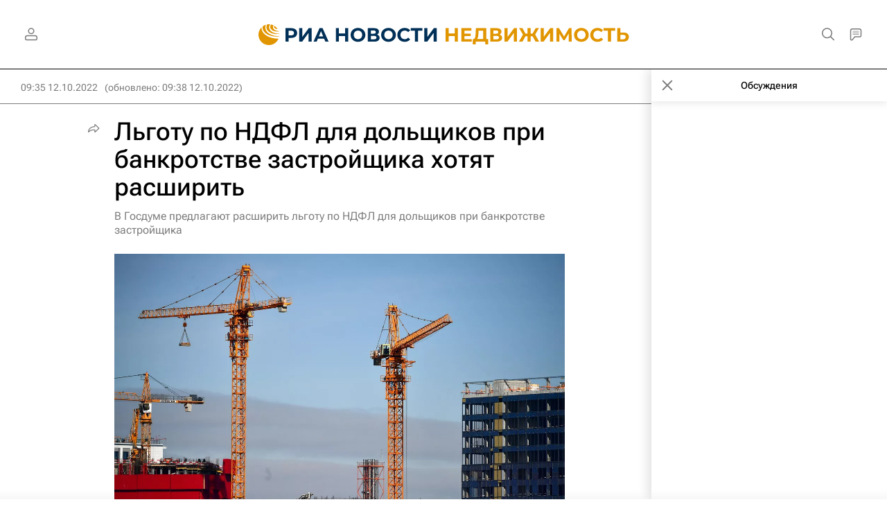

--- FILE ---
content_type: text/html
request_url: https://tns-counter.ru/nc01a**R%3Eundefined*rian_ru/ru/UTF-8/tmsec=rian_ru/952180772***
body_size: 13
content:
292271136974FAFFG1769274111:292271136974FAFFG1769274111